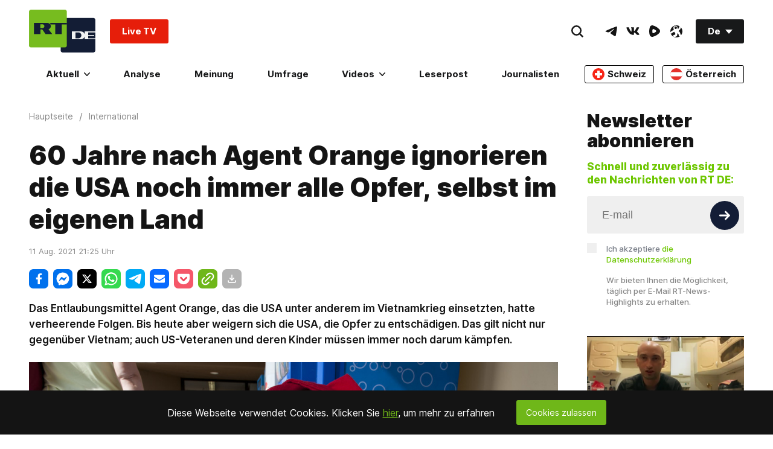

--- FILE ---
content_type: application/javascript; charset=utf-8
request_url: https://de.russiatoday.com/static/v1/web/js/React-Subscription.574c842b.chunk.js
body_size: 2158
content:
(window.webpackJsonp=window.webpackJsonp||[]).push([[29],{102:function(e,t,n){"use strict";t.a={API:"https://de-test2-deutsch-udyunusov.dev.rt.com",hostUrl:"https://de-test2-deutsch-udyunusov.dev.rt.com",imageMediaUrl:"https://cdni.rt.com/deutsch",videoMediaUrl:"https://cdni.rt.com/deutsch",CDN_PATH:"https://cdni.rt.com/deutsch/images/",search:{months:["Enero","Febrero","Marzo","Abril","Mayo","Junio","Julio","Agosto","Septiembre","Octubre","Noviembre","Diciembre"],pageSize:30,path:"/search?format=json",types:{Todos:"",Noticias:"News",Video:"Episode",Programas:"Telecast","Galer\xedas":"Gallery","Opini\xf3n":"Post"}},FEEDBACK:{type:"common",url:"/feedback/index"},READERPOST:{type:"de_general",url:"/feedback/send"},SUBSCRIPTION:{url:"https://subscribe.rt.com/subscribe/ff082064-b1b7-466b-a72f-6eb858f52cf0/"}}},31:function(e,t,n){"use strict";n.r(t),n.d(t,"Subscription",function(){return b});var r=n(52),c=n(53),i=n(57),o=n(58),a=n(54),s=n(1),u=n.n(s),l=n(78),f=n(102);n(355);function p(e){return function(){var t,n=Object(a.a)(e);if(function(){if("undefined"===typeof Reflect||!Reflect.construct)return!1;if(Reflect.construct.sham)return!1;if("function"===typeof Proxy)return!0;try{return Date.prototype.toString.call(Reflect.construct(Date,[],function(){})),!0}catch(e){return!1}}()){var r=Object(a.a)(this).constructor;t=Reflect.construct(n,arguments,r)}else t=n.apply(this,arguments);return Object(o.a)(this,t)}}var b=function(e){Object(i.a)(n,e);var t=p(n);function n(e){var c;return Object(r.a)(this,n),(c=t.call(this,e)).jsxTitle=function(){return u.a.createElement("div",{className:"Subscription-title"},u.a.createElement("h2",{className:"HeadLine-root HeadLine-type_3"},"Newsletter abonnieren"))},c.jsxInput=function(){return u.a.createElement("div",{className:"Subscription-input Subscription-is1to1"},u.a.createElement("input",{ref:c.inputRef,type:"email",placeholder:"E-mail",onChange:c.handleChange,className:"\n                        Input-root\n                        Input-hasIconRight\n                        Input-size_xl\n                        Input-fill_grey\n                        "+(c.state.emailError?"Input-emailError":"")+"\n                    ","aria-label":"Input"}))},c.jsxButtonCircle=function(){return u.a.createElement("div",{className:"Subscription-buttonCircle Subscription-isAbsoluteToRight"},u.a.createElement("button",{type:"submit",className:"IconButton-root IconButton-size_m IconButton-fill_darkBlue",id:"subscribe_submit_1",onClick:c.handleClick,"aria-label":"Button"},u.a.createElement(l.a,{id:"ArrowRightIcon",fill:"#ffffff",width:18,height:16})))},c.jsxCheckbox=function(){return u.a.createElement("div",{className:"Subscription-checkbox"},u.a.createElement("input",{ref:c.checkboxRef,type:"checkbox",className:"Input-root Input-checkbox",id:c.props.id,onChange:c.handleCheckbox,"aria-label":"Input"}),u.a.createElement("label",{className:"Subscription-label "+(c.state.checkboxError?"Subscription-labelError":""),htmlFor:c.props.id},"Ich akzeptiere ",u.a.createElement("a",{href:"/privacy-policy/"},"die Datenschutzerkl\xe4rung")))},c.jsxText=function(){return u.a.createElement("p",{className:"Subscription-text"},c.state.text)},c.validator=function(e){return/^([\w_\.\-\+])+\@.+\..{2,10}$/.test(e)},c.checkCheckbox=function(){return c.checkboxRef.current.checked},c.handleCheckbox=function(){c.setState({checkboxError:!c.checkCheckbox()})},c.clearEmail=function(e,t){e.value="",t.checked=!1},c.handleClick=function(e){e.preventDefault();var t=c.inputRef.current.value;if(c.setState({emailError:!c.validator(t),checkboxError:!c.checkCheckbox(),emailActive:!0}),c.validator(t)&&c.checkCheckbox())return fetch(""+f.a.SUBSCRIPTION.url+t).then(function(e){return e.json()}).then(function(e){c.clearEmail(c.inputRef.current,c.checkboxRef.current),console.log("tfa newsletter"),window._tfa&&window._tfa.push({notify:"event",name:"newsletter_signup",id:1296412}),alert(c.state.message.success)}).catch(function(e){alert(this.state.message.error)}),!1},c.handleChange=function(){if(c.state.emailActive){var e=c.inputRef.current.value;c.setState({emailError:!c.validator(e),emailSuccess:!1})}},c.inputRef=u.a.createRef(),c.checkboxRef=u.a.createRef(),c.state={message:{success:"Success",error:"Error"},emailError:!1,checkboxError:!1,emailActive:!1,elements:c.props.elements||[],text:c.props.text||"Wir bieten Ihnen die M\xf6glichkeit, t\xe4glich per E-Mail RT-News-Highlights zu erhalten.",subtitle:c.props.subtitle||null},c}return Object(c.a)(n,[{key:"render",value:function(){return u.a.createElement("div",{className:"Subscription-root Subscription-default"},u.a.createElement("div",{className:"Subscription-body"},u.a.createElement("div",{className:"Subscription-content"},this.state.elements.includes("blockTitle")?this.jsxTitle():null,this.state.subtitle&&u.a.createElement("div",{className:"Subscription-subtitle HeaderNews-root HeaderNews-type_5"},this.state.subtitle),u.a.createElement("form",{action:"",className:"Subscription-subscribe"},u.a.createElement("div",{className:"Subscription-form"},u.a.createElement("div",{className:"Subscription-field"},this.jsxInput(),this.jsxButtonCircle()),u.a.createElement("div",{className:"Subscription-field"},this.jsxCheckbox()),u.a.createElement("div",{className:"Subscription-field"},this.jsxText()))))))}}]),n}(u.a.Component);t.default=b},355:function(e,t,n){},52:function(e,t,n){"use strict";function r(e,t){if(!(e instanceof t))throw new TypeError("Cannot call a class as a function")}n.d(t,"a",function(){return r})},53:function(e,t,n){"use strict";function r(e,t){for(var n=0;n<t.length;n++){var r=t[n];r.enumerable=r.enumerable||!1,r.configurable=!0,"value"in r&&(r.writable=!0),Object.defineProperty(e,r.key,r)}}function c(e,t,n){return t&&r(e.prototype,t),n&&r(e,n),e}n.d(t,"a",function(){return c})},54:function(e,t,n){"use strict";function r(e){return(r=Object.setPrototypeOf?Object.getPrototypeOf:function(e){return e.__proto__||Object.getPrototypeOf(e)})(e)}n.d(t,"a",function(){return r})},57:function(e,t,n){"use strict";function r(e,t){return(r=Object.setPrototypeOf||function(e,t){return e.__proto__=t,e})(e,t)}function c(e,t){if("function"!==typeof t&&null!==t)throw new TypeError("Super expression must either be null or a function");e.prototype=Object.create(t&&t.prototype,{constructor:{value:e,writable:!0,configurable:!0}}),t&&r(e,t)}n.d(t,"a",function(){return c})},58:function(e,t,n){"use strict";function r(e){return(r="function"===typeof Symbol&&"symbol"===typeof Symbol.iterator?function(e){return typeof e}:function(e){return e&&"function"===typeof Symbol&&e.constructor===Symbol&&e!==Symbol.prototype?"symbol":typeof e})(e)}var c=n(68);function i(e,t){return!t||"object"!==r(t)&&"function"!==typeof t?Object(c.a)(e):t}n.d(t,"a",function(){return i})},68:function(e,t,n){"use strict";function r(e){if(void 0===e)throw new ReferenceError("this hasn't been initialised - super() hasn't been called");return e}n.d(t,"a",function(){return r})},78:function(e,t,n){"use strict";function r(e,t){if(null==e)return{};var n,r,c=function(e,t){if(null==e)return{};var n,r,c={},i=Object.keys(e);for(r=0;r<i.length;r++)n=i[r],t.indexOf(n)>=0||(c[n]=e[n]);return c}(e,t);if(Object.getOwnPropertySymbols){var i=Object.getOwnPropertySymbols(e);for(r=0;r<i.length;r++)n=i[r],t.indexOf(n)>=0||Object.prototype.propertyIsEnumerable.call(e,n)&&(c[n]=e[n])}return c}var c=n(1),i=n.n(c);t.a=function(e){var t=e.id,n=void 0===t?"":t,c=e.width,o=void 0===c?12:c,a=e.height,s=void 0===a?12:a,u=e.fill,l=void 0===u?"#141414":u,f=e.classNames,p=void 0===f?"Icon-default":f,b=r(e,["id","width","height","fill","classNames"]);return i.a.createElement("svg",Object.assign({className:"Icon-root "+p,fill:l,width:o,height:s},b),i.a.createElement("use",{xlinkHref:"#"+n}))}}}]);